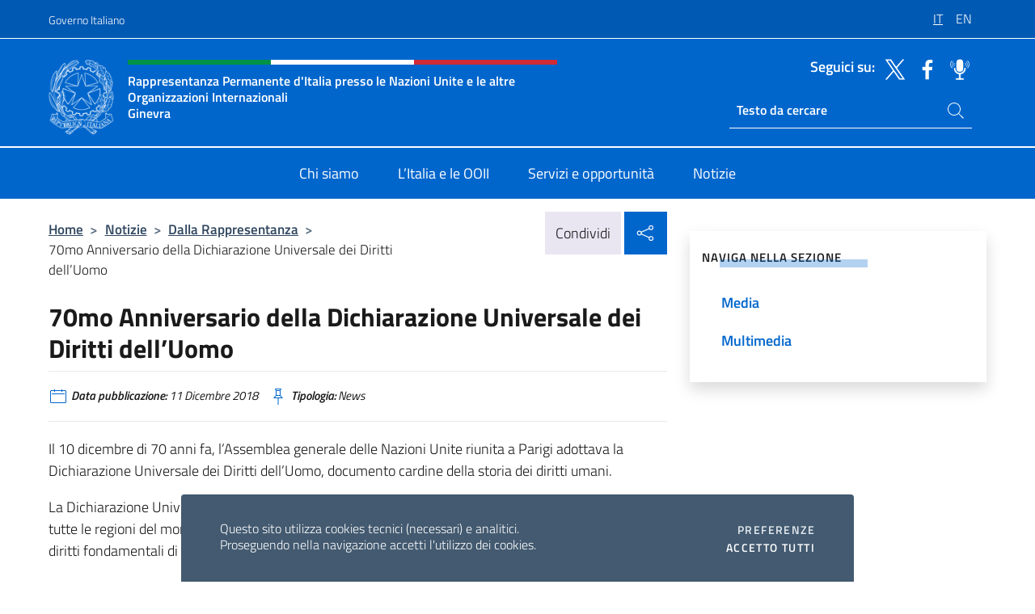

--- FILE ---
content_type: text/html; charset=UTF-8
request_url: https://italiarappginevra.esteri.it/it/news/dalla_rappresentanza/2018/12/70mo-anniversario-della-dichiarazione/
body_size: 12787
content:
<!DOCTYPE html>
<html lang="it-IT">
<head>
	<meta charset="UTF-8">
	<meta name="viewport" content="width=device-width, initial-scale=1, shrink-to-fit=no">
	<meta name="author" content="Ministero degli Affari Esteri e della Cooperazione Internazionale">
	<link rel="profile" href="https://gmpg.org/xfn/11">

	<title>70mo Anniversario della Dichiarazione Universale dei Diritti dell’Uomo &#8211; Rappresentanza Onu Ginevra</title>
<meta name='robots' content='max-image-preview:large' />
	<style>img:is([sizes="auto" i], [sizes^="auto," i]) { contain-intrinsic-size: 3000px 1500px }</style>
	<link rel="alternate" hreflang="it" href="https://italiarappginevra.esteri.it/it/news/dalla_rappresentanza/2018/12/70mo-anniversario-della-dichiarazione/" />
<link rel="alternate" hreflang="en" href="https://italiarappginevra.esteri.it/en/news/dalla_rappresentanza/2018/12/70mo-anniversario-della-dichiarazione-2/" />
<link rel="alternate" hreflang="x-default" href="https://italiarappginevra.esteri.it/it/news/dalla_rappresentanza/2018/12/70mo-anniversario-della-dichiarazione/" />
<link rel="alternate" type="application/rss+xml" title="Rappresentanza Onu Ginevra &raquo; Feed" href="https://italiarappginevra.esteri.it/it/feed/" />
<link rel="alternate" type="application/rss+xml" title="Rappresentanza Onu Ginevra &raquo; Feed dei commenti" href="https://italiarappginevra.esteri.it/it/comments/feed/" />
<link rel='stylesheet' id='iwy-search-autocomplete-css' href='https://italiarappginevra.esteri.it/wp-content/plugins/iwy-search-autocomplete/public/css/iwy-search-autocomplete-public.min.css?ver=1.0.0' media='all' />
<link rel='stylesheet' id='bootstrap-italia-css-css' href='https://italiarappginevra.esteri.it/wp-content/themes/sedi-tema/assets/css/bootstrap-italia.min.css?ver=2.5.0' media='all' />
<link rel='stylesheet' id='custom-style-css' href='https://italiarappginevra.esteri.it/wp-content/themes/sedi-tema/assets/css/custom.min.css?ver=2.5.0' media='all' />
<script id="wpml-cookie-js-extra">
var wpml_cookies = {"wp-wpml_current_language":{"value":"it","expires":1,"path":"\/"}};
var wpml_cookies = {"wp-wpml_current_language":{"value":"it","expires":1,"path":"\/"}};
</script>
<script defer src="https://italiarappginevra.esteri.it/wp-content/plugins/sitepress-multilingual-cms/res/js/cookies/language-cookie.js?ver=486900" id="wpml-cookie-js" defer data-wp-strategy="defer"></script>
<script defer src="https://italiarappginevra.esteri.it/wp-includes/js/jquery/jquery.min.js?ver=3.7.1" id="jquery-core-js"></script>
<link rel="https://api.w.org/" href="https://italiarappginevra.esteri.it/it/wp-json/" /><link rel="alternate" title="JSON" type="application/json" href="https://italiarappginevra.esteri.it/it/wp-json/wp/v2/posts/2389" /><link rel="EditURI" type="application/rsd+xml" title="RSD" href="https://italiarappginevra.esteri.it/xmlrpc.php?rsd" />

<link rel="canonical" href="https://italiarappginevra.esteri.it/it/news/dalla_rappresentanza/2018/12/70mo-anniversario-della-dichiarazione/" />
<link rel='shortlink' href='https://italiarappginevra.esteri.it/it/?p=2389' />
<link rel="alternate" title="oEmbed (JSON)" type="application/json+oembed" href="https://italiarappginevra.esteri.it/it/wp-json/oembed/1.0/embed?url=https%3A%2F%2Fitaliarappginevra.esteri.it%2Fit%2Fnews%2Fdalla_rappresentanza%2F2018%2F12%2F70mo-anniversario-della-dichiarazione%2F" />
<link rel="alternate" title="oEmbed (XML)" type="text/xml+oembed" href="https://italiarappginevra.esteri.it/it/wp-json/oembed/1.0/embed?url=https%3A%2F%2Fitaliarappginevra.esteri.it%2Fit%2Fnews%2Fdalla_rappresentanza%2F2018%2F12%2F70mo-anniversario-della-dichiarazione%2F&#038;format=xml" />
<meta name="generator" content="WPML ver:4.8.6 stt:1,27;" />
        <!-- Matomo -->
<script type="text/javascript">
  var _paq = window._paq = window._paq || [];
  /* tracker methods like "setCustomDimension" should be called before "trackPageView" */
  _paq.push(['trackPageView']);
  _paq.push(['enableLinkTracking']);
  (function() {
    var u="https://ingestion.webanalytics.italia.it/";
    _paq.push(['setTrackerUrl', u+'matomo.php']);
    _paq.push(['setSiteId', '40330']);
    var d=document, g=d.createElement('script'), s=d.getElementsByTagName('script')[0];
    g.type='text/javascript'; g.async=true; g.src=u+'matomo.js'; s.parentNode.insertBefore(g,s);
  })();
</script>
<!-- End Matomo Code -->

	<meta property="og:title" content="70mo Anniversario della Dichiarazione Universale dei Diritti dell’Uomo"><meta property="og:type" content="article"><meta property="og:url" content="https://italiarappginevra.esteri.it/it/news/dalla_rappresentanza/2018/12/70mo-anniversario-della-dichiarazione/"><meta property="og:image" content="https://italiarappginevra.esteri.it/wp-content/themes/sedi-tema/assets/img/img-default.jpg"><meta property="og:description" content="Il 10 dicembre di 70 anni fa, l’Assemblea generale delle Nazioni Unite riunita a Parigi adottava la Dichiarazione Universale dei Diritti dell’Uomo, documento cardine della storia dei diritti umani. La Dichiarazione Universale dei Diritti dell’Uomo fu redatta da rappresentanti di paesi provenienti da tutte le regioni del mondo e con i più diversi background culturali [&hellip;]"><link rel="icon" href="https://italiarappginevra.esteri.it/wp-content/uploads/2022/10/cropped-ministero_affari_esteri_logo.png" sizes="32x32" />
<link rel="icon" href="https://italiarappginevra.esteri.it/wp-content/uploads/2022/10/cropped-ministero_affari_esteri_logo.png" sizes="192x192" />
<link rel="apple-touch-icon" href="https://italiarappginevra.esteri.it/wp-content/uploads/2022/10/cropped-ministero_affari_esteri_logo.png" />
<meta name="msapplication-TileImage" content="https://italiarappginevra.esteri.it/wp-content/uploads/2022/10/cropped-ministero_affari_esteri_logo.png" />
</head>

<body class="wp-singular post-template-default single single-post postid-2389 single-format-standard wp-custom-logo wp-theme-sedi-tema">

 <!-- Cookiebar -->
 <div class="cookiebar">
    <p>Questo sito utilizza cookies tecnici (necessari) e analitici. <br>Proseguendo nella navigazione accetti l'utilizzo dei cookies.</p>
    <div class="cookiebar-buttons">
        <button id="pref-modal" class="cookiebar-btn" data-bs-toggle="modal" data-bs-target="#modalcookie">Preferenze<span class="visually-hidden"> cookies</span></button>
        <button data-bs-accept="cookiebar" class="cookiebar-btn cookiebar-confirm">Accetto tutti<span class="visually-hidden">  i cookies</span></button>
    </div>
</div>

<div id="page" class="site">
	<!-- Skiplinks -->
	<div class="skiplinks">
    	<a class="visually-hidden visually-hidden-focusable" href="#primary">Salta al contenuto</a>
  	</div>
	
	<!-- Header del sito -->
	<header id="masthead" class="site-header it-header-wrapper it-header-sticky" data-bs-toggle="sticky" data-bs-position-type="fixed" data-bs-sticky-class-name="is-sticky" data-bs-target="#header-nav-wrapper">

	    <!-- Top bar del sito -->
		<div class="it-header-slim-wrapper thead-dark">
          <div class="container">
            <div class="row">
              <div class="col-12">
                <div class="it-header-slim-wrapper-content ps-0">
                  <a class="d-lg-block navbar-brand" href="https://www.governo.it/">Governo Italiano</a>
                  <div class="it-header-slim-right-zone"> 
                        <div class="row">
                          <div class="col-12">
                            <div class="link-list-wrapper">
                              <ul id="top-menu" class="link-list lang-menu list-inline"><li id="menu-item-wpml-ls-16-it" class="menu-item wpml-ls-slot-16 wpml-ls-item wpml-ls-item-it wpml-ls-current-language wpml-ls-menu-item wpml-ls-first-item menu-item-type-wpml_ls_menu_item menu-item-object-wpml_ls_menu_item menu-item-wpml-ls-16-it"><a href="https://italiarappginevra.esteri.it/it/news/dalla_rappresentanza/2018/12/70mo-anniversario-della-dichiarazione/" role="menuitem"><span class="text-white"><span class="wpml-ls-display">IT</span></span></a></li>
<li id="menu-item-wpml-ls-16-en" class="menu-item wpml-ls-slot-16 wpml-ls-item wpml-ls-item-en wpml-ls-menu-item wpml-ls-last-item menu-item-type-wpml_ls_menu_item menu-item-object-wpml_ls_menu_item menu-item-wpml-ls-16-en"><a href="https://italiarappginevra.esteri.it/en/news/dalla_rappresentanza/2018/12/70mo-anniversario-della-dichiarazione-2/" title="Passa a EN" aria-label="Passa a EN" role="menuitem"><span class="text-white"><span class="wpml-ls-display">EN</span></span></a></li>
</ul>                              <!-- <ul class="link-list list-inline lang-menu">
                                <li class="list-inline-item">
                                  <a class="list-item text-white active" href="#"><span class="text-white">ITA</span></a>
                                </li>
                                <li class="list-inline-item">
                                  <a class="list-item text-white" href="#"><span class="text-white">ENG</span></a>
                                </li>
                                <li class="list-inline-item">
                                  <a class="list-item text-white" href="#"><span class="text-white">ARA</span></a>
                                </li>
                              </ul> -->
                            </div>
                          </div>
                        </div>        
                  </div>
                </div>
              </div>
            </div>
          </div>
        </div>
	
	<!-- Contenitore logo, cerca, social e menù -->
	<section class="it-nav-wrapper">
  <h2 class="visually-hidden">Intestazione sito, social e menù</h2>
		<div class="site-branding it-header-center-wrapper">
		
		<!-- Bandiera italiana o riga total white -->
		<div class="flag_container clearfix">
            <div class="white clearfix"></div>
            <div class="white clearfix"></div>
            <div class="white clearfix"></div>
        </div>

		<!-- Container elemnti -->
		<div class="container">
              <div class="row">
                <div class="col-12">
                  <div class="it-header-center-content-wrapper ps-0">
                    <div class="it-brand-wrapper">
					<a href="https://italiarappginevra.esteri.it/it/" rel="home">
              <picture>
                <source type="image/webp" srcset="https://italiarappginevra.esteri.it/wp-content/themes/sedi-tema/assets/img/logo-mae-2x.webp 2x, https://italiarappginevra.esteri.it/wp-content/themes/sedi-tema/assets/img/logo-mae.webp 1x">
                <source type="image/png" srcset="https://italiarappginevra.esteri.it/wp-content/themes/sedi-tema/assets/img/logo-mae.png">
                <img class="logo-img" width="82" height="94" src="https://italiarappginevra.esteri.it/wp-content/themes/sedi-tema/assets/img/logo-mae.png" alt="Logo Rappresentanza Onu Ginevra">
              </picture>
                <div class="it-brand-text ps-3 w-75">
                  <div class="flag_container clearfix logo-flag">
                    <div class="green clearfix"></div>
                    <div class="white clearfix"></div>
                    <div class="red clearfix"></div>
                  </div>
                                        <p class="no_toc title-site">Rappresentanza Permanente d'Italia presso le Nazioni Unite e le altre Organizzazioni Internazionali<br>Ginevra</p>
                                        <p class="site-description visually-hidden">Il sito ufficiale della Rappresentanza Onu Ginevra</p>
                                            </div>
                      </a>
                    </div>
                    <div class="it-right-zone flex-column header-right-column">
                                            <section class="it-socials d-none d-md-flex hidden-md">
                        <p class="h6 title-social">Seguici su:</p>
                        <ul>
                                                    <li>
                            <a aria-label="Vai al canale twitter" href="https://twitter.com/ItalyUN_Geneva" target="_blank" rel="noopener">
                            <img class="ico-head" src="https://italiarappginevra.esteri.it/wp-content/themes/sedi-tema/assets/img/social-header/twitter-ico.svg" alt="Vai al canale twitter"/></a>
                          </li>
                                                    <li>
                            <a aria-label="Vai al canale facebook" href="https://www.facebook.com/ItalyUNGeneva/" target="_blank" rel="noopener">
                            <img class="ico-head" src="https://italiarappginevra.esteri.it/wp-content/themes/sedi-tema/assets/img/social-header/facebook-ico.svg" alt="Vai al canale facebook"/></a>
                          </li>
                                                    <li>
                            <a aria-label="Vai al canale spreaker" href="https://www.spreaker.com/user/italymfa" target="_blank" rel="noopener">
                            <img class="ico-head" src="https://italiarappginevra.esteri.it/wp-content/themes/sedi-tema/assets/img/social-header/spreaker-ico.svg" alt="Vai al canale spreaker"/></a>
                          </li>
                                                  </ul>
                      </section>
                                            <section role="search" class="mt-auto it-search-wrapper">
		<h2 class="visually-hidden">Ricerca sito live</h2>
			<div class="form-group search-head" id="box-live-search">
				<label for="search-live" class="visually-hidden">Cerca nel sito</label>
				<input id="search-live" type="search" class="autocomplete text-white" placeholder="Testo da cercare" name="autocomplete">
				<span class="autocomplete-icon" aria-hidden="true">
					<svg class="icon icon-sm icon-white"><use xlink:href="https://italiarappginevra.esteri.it/wp-content/themes/sedi-tema/assets/svg/sprites.svg#it-search"></use></svg>
				</span>
				
				<ul class="autocomplete-search search-overlay" id="wrapper-lis-search">
				
					<li><a id="default-text" href="#">
						<span class="autocomplete-search-text">
							digita...</span>
						</a>
					</li>
					
				</ul>
			</div>        
			</section>                     
                    </div>
                  </div>
                </div>
              </div>
            </div>
		</div><!-- .site-branding -->
	
	<!-- Contenitore della navigazione -->
	<div id="header-nav-wrapper" class="it-header-navbar-wrapper">
		<div class="container">
			<div class="row">
				<div class="col-12">
					<nav id="site-navigation" class="main-navigation navbar navbar-expand-lg theme-dark-mobile">
					  <button class="custom-navbar-toggler" type="button" aria-controls="navbarNavQ" aria-expanded="false" aria-label="Mostra/Nascondi la navigazione" data-bs-toggle="navbarcollapsible" data-bs-target="#navbarNavQ">
                  <svg class="icon icon-light icon-sm"><use xlink:href="https://italiarappginevra.esteri.it/wp-content/themes/sedi-tema/assets/svg/sprites.svg#it-burger"></use></svg>
            </button>
						<div class="navbar-collapsable" id="navbarNavQ">
							<div class="overlay"></div>
							<div class="close-div bg-transparent">
								<button class="btn close-menu" type="button">
								<svg class="icon icon-lg icon-white">
                  <use xlink:href="https://italiarappginevra.esteri.it/wp-content/themes/sedi-tema/assets/svg/sprites.svg#it-close"></use>
                </svg>
								<span class="visually-hidden">Chiudi</span>
								</button>
							</div>
							<div class="menu-wrapper">
								<div class="logo-menu-mobile border-bottom p-4">
                  <div class="col-sm-8 pb-2">   
                  <span class="text-white h4">Menu</span>
                          </div>
								</div>
								<ul id="primary-menu" class="navbar-nav mx-auto"><li id="nav-menu-item-23" class="nav-item dropdown megamenu  menu-item-even menu-item-depth-0 menu-item menu-item-type-post_type menu-item-object-page"><a href="https://italiarappginevra.esteri.it/it/chi-siamo/" class="nav-link main-menu-link list-item"><span>Chi siamo</span></a><li id="nav-menu-item-21" class="nav-item dropdown megamenu  menu-item-even menu-item-depth-0 menu-item menu-item-type-post_type menu-item-object-page"><a href="https://italiarappginevra.esteri.it/it/litalia-e-ooii/" class="nav-link main-menu-link list-item"><span>L’Italia e le OOII</span></a><li id="nav-menu-item-22" class="nav-item dropdown megamenu  menu-item-even menu-item-depth-0 menu-item menu-item-type-post_type menu-item-object-page"><a href="https://italiarappginevra.esteri.it/it/servizi-e-opportunita/" class="nav-link main-menu-link list-item"><span>Servizi e opportunità</span></a><li id="nav-menu-item-20" class="nav-item dropdown megamenu  menu-item-even menu-item-depth-0 menu-item menu-item-type-post_type menu-item-object-page"><a href="https://italiarappginevra.esteri.it/it/news/" class="nav-link main-menu-link list-item"><span>Notizie</span></a></ul>                  <!-- Form ricerca mobile -->
								<div class="form-group mobile-search mt-2 p-2">
									<form role="search" method="get" action="https://italiarappginevra.esteri.it/it/">
										<input id="ricerca-mobile" name="s" type="search" placeholder="Cerca nel sito">
											
											<button type="submit" class="autocomplete-icon icon-search-submit-mobile" aria-hidden="true">
												<svg class="icon icon-sm icon-primary"><use xlink:href="https://italiarappginevra.esteri.it/wp-content/themes/sedi-tema/assets/svg/sprites.svg#it-search"></use></svg>
                        <span class="d-none">Cerca nel sito</span>
											</button>
										<label for="ricerca-mobile" class="visually-hidden">Cerca nel sito</label>
									</form>
								</div>
							</div><!-- .menu-wrapper -->
						</div><!-- .navbar-collapsable -->
					</nav><!-- #site-navigation -->
				</div>
			</div>
		</div>
	</div><!-- .it-header-navbar-wrapper -->
 </section>
</header><!-- #masthead -->
	<main id="primary" class="site-main container mt-3">
			<div class="row">
				<div class="col-lg-8">
					<!-- Breadcrumbs e social sharing -->
					<div class="row">
						<div class="col-lg-8">
							<nav class="breadcrumb-container" aria-label="breadcrumb"><ol class="breadcrumb"><li class="breadcrumb-item"><a href="https://italiarappginevra.esteri.it/it/">Home</a><span class="separator">&gt;</span></li><li class="breadcrumb-item"><li class="breadcrumb-item">
                                <a href="https://italiarappginevra.esteri.it/it/news/">Notizie</a></li><li class="breadcrumb-item"><span class="separator">&gt;</span></li><li class="breadcrumb-item">
                                <a href="https://italiarappginevra.esteri.it/it/news/dalla_rappresentanza/">Dalla Rappresentanza</a></li><li class="breadcrumb-item"><span class="separator">&gt;</span></li><li class="breadcrumb-item active" aria-current="page">70mo Anniversario della Dichiarazione Universale dei Diritti dell’Uomo</li></ol></nav>						</div>
						<div class="col-lg-4">
							
    <!-- Share button -->
    <div class="share_buttons reveal-content clearfix">
        <div class="share_buttons_container float-start clearfix pe-2">
            <a href="https://www.facebook.com/sharer/sharer.php?u=https://italiarappginevra.esteri.it/it/70mo-anniversario-della-dichiarazione/" title="Condividi su Facebook">
                <svg class="icon icon-lg icon-padded bg-primary icon-white">
                    <use xlink:href="https://italiarappginevra.esteri.it/wp-content/themes/sedi-tema/assets/svg/sprites.svg#it-facebook"></use>
                </svg>
                <span class="visually-hidden">Condividi su Facebook</span>
            </a>
            <a href="https://twitter.com/intent/tweet?url=https://italiarappginevra.esteri.it/it/70mo-anniversario-della-dichiarazione/" title="Condividi su Twitter">
                <svg class="icon icon-lg icon-padded bg-primary icon-white">
                    <use xlink:href="https://italiarappginevra.esteri.it/wp-content/themes/sedi-tema/assets/svg/sprites.svg#it-twitter"></use>
                </svg>
                <span class="visually-hidden">Condividi su Twitter</span>
            </a>
            <a href="https://api.whatsapp.com/send?text=https://italiarappginevra.esteri.it/it/70mo-anniversario-della-dichiarazione/" data-action="share/whatsapp/share" title="Condividi su Whatsapp">
                <svg class="icon icon-lg icon-padded bg-primary icon-white">
                    <use xlink:href="https://italiarappginevra.esteri.it/wp-content/themes/sedi-tema/assets/svg/sprites.svg#it-whatsapp"></use>
                </svg>
                <span class="visually-hidden">Condividi su Whatsapp</span>
            </a>
        </div>
        <!-- /share_buttons_container -->
        <span class="bg-light share-span">Condividi</span>
            <a href="#" onclick="return false" title="Condividi sui Social Network" class="share_buttons_trigger reveal-trigger">
                <svg class="icon icon-lg icon-padded bg-primary icon-white align-middle">
                  <use xlink:href="https://italiarappginevra.esteri.it/wp-content/themes/sedi-tema/assets/svg/sprites.svg#it-share"></use>
                </svg>
                <span class="visually-hidden">Condividi sui Social Network</span>
            </a>
    </div>						</div>
					</div>
		
<article id="post-2389" class="post-2389 post type-post status-publish format-standard hentry">
	
	<header class="entry-header">
		<h1 class="entry-title h3">70mo Anniversario della Dichiarazione Universale dei Diritti dell’Uomo</h1>	</header><!-- .entry-header -->

	
		<div class="entry-meta">
					<ul class="list-inline">
        	<li class="list-inline-item">
				<svg class="icon icon-primary icon-sm">
					<use xlink:href="https://italiarappginevra.esteri.it/wp-content/themes/sedi-tema/assets/svg/sprites.svg#it-calendar"></use>
				</svg>
				<small>
					<b> Data pubblicazione:</b> 11 Dicembre 2018				</small>
				</li>
            <li class="list-inline-item">
				<svg class="icon icon-primary icon-sm">
					<use xlink:href="https://italiarappginevra.esteri.it/wp-content/themes/sedi-tema/assets/svg/sprites.svg#it-pin"></use>
				</svg>
				<small>
					<b>Tipologia:</b> News				</small>
			</li>
		</ul>
				</div><!-- .entry-meta -->

	<div class="entry-content">
		<p>Il 10 dicembre di 70 anni fa, l’Assemblea generale delle Nazioni Unite riunita a Parigi adottava la Dichiarazione Universale dei Diritti dell’Uomo, documento cardine della storia dei diritti umani.</p>
<p>La Dichiarazione Universale dei Diritti dell’Uomo fu redatta da rappresentanti di paesi provenienti da tutte le regioni del mondo e con i più diversi background culturali e giuridici che scelsero di indicare i diritti fondamentali di ogni essere umano al fine della loro protezione universale.</p>
<p>Consulta qui la <a href="https://www.ohchr.org/EN/UDHR/Documents/UDHR_Translations/itn.pdf">Dichiarazione Universale dei Diritti dell’Uomo</a>.</p>
<p> </p>
<p> </p>
	</div><!-- .entry-content -->

	<footer class="entry-footer">
			</footer><!-- .entry-footer -->
</article><!-- #post-2389 -->
			</div><!-- .col-lg-8 -->
			
<aside id="secondary" class="widget-area col-lg-4 ps-3 d-none d-lg-block d-xl-block affix-parent">
	<div class="sidebar-wrapper affix-top side-affix">
		<section id="iwy_widget_walker-2" class="widget widget_iwy_widget_walker">    <h4 class="h4 widget-title no-toc">Naviga nella sezione</h4>        <div class="sidebar-linklist-wrapper side-scrool">
            <div class="link-list-wrapper">
              <ul class="link-list">
                                    <li data-order="0">
                      <a href="https://italiarappginevra.esteri.it/it/news/media/" class="list-item large medium right-icon " title="Media"><span>Media </span>
                                                </a>
                                            </li>   
                                    <li data-order="0">
                      <a href="https://italiarappginevra.esteri.it/it/news/multimedia/" class="list-item large medium right-icon " title="Multimedia"><span>Multimedia </span>
                                                </a>
                                            </li>   
                              </ul>
            </div>
        </div>
        </section>	</div>
</aside><!-- #secondary -->
		   </div><!-- .row -->
	</main><!-- #main -->

<!-- Sezione correlati -->
<section class="container-fluid c-line neutral-2-bg-a1 pb-4 pt-4">
    <div class="container">
      	<div class="row">
        	<div class="col-12">
          	<!-- Carousel gallery -->
          	<div class="it-carousel-wrapper it-carousel-landscape-abstract-three-cols splide" data-bs-carousel-splide>
			  <div class="it-header-block-title">
			  	<h3 class="no_toc fw-normal">Ti potrebbe interessare anche..</h3>
			  </div><!-- /.it-header-block-title -->
			  <div class="splide__track">
				<ul class="splide__list">
											<li class="splide__slide">
							<article class="it-single-slide-wrapper">
								<!--start card-->
								<div class="card-wrapper card-space">
									<div class="card card-big no-after">
										<div class="img-responsive-wrapper">
											<div class="img-responsive">
												<figure class="img-wrapper">
																										<img class="img-fluid" width="640" height="427" src="https://italiarappginevra.esteri.it/wp-content/uploads/2025/12/95552.jpg" srcset="https://italiarappginevra.esteri.it/wp-content/uploads/2025/12/95552.jpg 750w, https://italiarappginevra.esteri.it/wp-content/uploads/2025/12/95552-300x200.jpg 300w" sizes="(max-width: 750px) 100vw, 750px" alt="" title="95552">
												  
												</figure>
											</div>
										</div>
										<div class="card-body px-3 px-md-4">
											<h5 class="card-title correlato"><a class="text-decoration-none text-body" href="https://italiarappginevra.esteri.it/it/news/dalla_rappresentanza/2025/12/intervento-del-presidente-della-repubblica-sergio-mattarella-in-occasione-della-xviii-conferenza-delle-ambasciatrici-e-degli-ambasciatori-ditalia/" title="Vai a Intervento del Presidente della Repubblica, Sergio Mattarella, in occasione della XVIII Conferenza delle Ambasciatrici e degli Ambasciatori d’Italia">Intervento del Presidente della Repubblica, Sergio Mattarella, in occasione della XVIII Conferenza delle Ambasciatrici e degli Ambasciatori d’Italia</a></h5>
											<p class="card-text">Roma, 15/12/2025 &nbsp; Signor Vice Presidente del Consiglio, Signor Vice Presidente della Camera, Signori Ministri,...</p>
											<footer class="it-card-footer">
												<a href="https://italiarappginevra.esteri.it/it/news/dalla_rappresentanza/2025/12/intervento-del-presidente-della-repubblica-sergio-mattarella-in-occasione-della-xviii-conferenza-delle-ambasciatrici-e-degli-ambasciatori-ditalia/" title="Vai all'articolo Intervento del Presidente della Repubblica, Sergio Mattarella, in occasione della XVIII Conferenza delle Ambasciatrici e degli Ambasciatori d’Italia" class="btn btn-outline-primary btn-sm">Leggi<span class="visually-hidden">Intervento del Presidente della Repubblica, Sergio Mattarella, in occasione della XVIII Conferenza delle Ambasciatrici e degli Ambasciatori d’Italia</span></a>
											</footer>
										</div><!-- ./card-body -->
									</div><!-- ./card -->
								</div><!--end card-->
							</article><!--.it-single-slide-wrapper-->
						</li>
											<li class="splide__slide">
							<article class="it-single-slide-wrapper">
								<!--start card-->
								<div class="card-wrapper card-space">
									<div class="card card-big no-after">
										<div class="img-responsive-wrapper">
											<div class="img-responsive">
												<figure class="img-wrapper">
																										<img class="img-fluid" width="640" height="383" src="https://italiarappginevra.esteri.it/wp-content/uploads/2025/12/locandina2-768x459.jpg" srcset="https://italiarappginevra.esteri.it/wp-content/uploads/2025/12/locandina2.jpg 1418w, https://italiarappginevra.esteri.it/wp-content/uploads/2025/12/locandina2-300x179.jpg 300w, https://italiarappginevra.esteri.it/wp-content/uploads/2025/12/locandina2-1024x612.jpg 1024w, https://italiarappginevra.esteri.it/wp-content/uploads/2025/12/locandina2-768x459.jpg 768w" sizes="(max-width: 1418px) 100vw, 1418px" alt="" title="locandina2">
												  
												</figure>
											</div>
										</div>
										<div class="card-body px-3 px-md-4">
											<h5 class="card-title correlato"><a class="text-decoration-none text-body" href="https://italiarappginevra.esteri.it/it/news/dalla_rappresentanza/2025/12/concerto-from-morricone-to-bacalov-the-music-and-screen-of-southern-italian-cinema-palais-des-nations-5-febbraio-2026/" title="Vai a Concerto “From Morricone to Bacalov: the Music and Screen of Southern Italian Cinema&quot; - Palais des Nations, 5 febbraio 2026">Concerto “From Morricone to Bacalov: the Music and Screen of Southern Italian Cinema&quot; - Palais des Nations, 5 febbraio 2026</a></h5>
											<p class="card-text">In connessione con l&#039;avvio del mandato dell’Italia al Consiglio Diritti Umani delle Nazioni Unite per...</p>
											<footer class="it-card-footer">
												<a href="https://italiarappginevra.esteri.it/it/news/dalla_rappresentanza/2025/12/concerto-from-morricone-to-bacalov-the-music-and-screen-of-southern-italian-cinema-palais-des-nations-5-febbraio-2026/" title="Vai all'articolo Concerto “From Morricone to Bacalov: the Music and Screen of Southern Italian Cinema&quot; - Palais des Nations, 5 febbraio 2026" class="btn btn-outline-primary btn-sm">Leggi<span class="visually-hidden">Concerto “From Morricone to Bacalov: the Music and Screen of Southern Italian Cinema&quot; - Palais des Nations, 5 febbraio 2026</span></a>
											</footer>
										</div><!-- ./card-body -->
									</div><!-- ./card -->
								</div><!--end card-->
							</article><!--.it-single-slide-wrapper-->
						</li>
											<li class="splide__slide">
							<article class="it-single-slide-wrapper">
								<!--start card-->
								<div class="card-wrapper card-space">
									<div class="card card-big no-after">
										<div class="img-responsive-wrapper">
											<div class="img-responsive">
												<figure class="img-wrapper">
																										<img class="img-fluid" width="640" height="427" src="https://italiarappginevra.esteri.it/wp-content/uploads/2025/12/70anni.jpg" srcset="https://italiarappginevra.esteri.it/wp-content/uploads/2025/12/70anni.jpg 750w, https://italiarappginevra.esteri.it/wp-content/uploads/2025/12/70anni-300x200.jpg 300w" sizes="(max-width: 750px) 100vw, 750px" alt="" title="70anni">
												  
												</figure>
											</div>
										</div>
										<div class="card-body px-3 px-md-4">
											<h5 class="card-title correlato"><a class="text-decoration-none text-body" href="https://italiarappginevra.esteri.it/it/news/dalla_rappresentanza/2025/12/70-anniversario-delladesione-dellitalia-alle-nazioni-unite-dichiarazione-del-presidente-della-repubblica-sergio-mattarella/" title="Vai a 70° anniversario dell&#039;adesione dell&#039;Italia alle Nazioni Unite, dichiarazione del Presidente della Repubblica, Sergio Mattarella">70° anniversario dell&#039;adesione dell&#039;Italia alle Nazioni Unite, dichiarazione del Presidente della Repubblica, Sergio Mattarella</a></h5>
											<p class="card-text">Il Presidente della Repubblica, Sergio Mattarella, ha rilasciato la seguente dichiarazione: «Settanta anni fa, il...</p>
											<footer class="it-card-footer">
												<a href="https://italiarappginevra.esteri.it/it/news/dalla_rappresentanza/2025/12/70-anniversario-delladesione-dellitalia-alle-nazioni-unite-dichiarazione-del-presidente-della-repubblica-sergio-mattarella/" title="Vai all'articolo 70° anniversario dell&#039;adesione dell&#039;Italia alle Nazioni Unite, dichiarazione del Presidente della Repubblica, Sergio Mattarella" class="btn btn-outline-primary btn-sm">Leggi<span class="visually-hidden">70° anniversario dell&#039;adesione dell&#039;Italia alle Nazioni Unite, dichiarazione del Presidente della Repubblica, Sergio Mattarella</span></a>
											</footer>
										</div><!-- ./card-body -->
									</div><!-- ./card -->
								</div><!--end card-->
							</article><!--.it-single-slide-wrapper-->
						</li>
											<li class="splide__slide">
							<article class="it-single-slide-wrapper">
								<!--start card-->
								<div class="card-wrapper card-space">
									<div class="card card-big no-after">
										<div class="img-responsive-wrapper">
											<div class="img-responsive">
												<figure class="img-wrapper">
																										<img class="img-fluid" width="640" height="430" src="https://italiarappginevra.esteri.it/wp-content/uploads/2025/12/auguri.jpg" srcset="https://italiarappginevra.esteri.it/wp-content/uploads/2025/12/auguri.jpg 744w, https://italiarappginevra.esteri.it/wp-content/uploads/2025/12/auguri-300x202.jpg 300w" sizes="(max-width: 744px) 100vw, 744px" alt="" title="auguri">
												  
												</figure>
											</div>
										</div>
										<div class="card-body px-3 px-md-4">
											<h5 class="card-title correlato"><a class="text-decoration-none text-body" href="https://italiarappginevra.esteri.it/it/news/dalla_rappresentanza/2025/12/intervento-del-presidente-della-repubblica-sergio-mattarella-in-occasione-della-cerimonia-per-lo-scambio-di-auguri-di-fine-anno-con-il-corpo-diplomatico/" title="Vai a Intervento del Presidente della Repubblica, Sergio Mattarella, in occasione della cerimonia per lo scambio di auguri di fine anno con il Corpo Diplomatico">Intervento del Presidente della Repubblica, Sergio Mattarella, in occasione della cerimonia per lo scambio di auguri di fine anno con il Corpo Diplomatico</a></h5>
											<p class="card-text">Palazzo del Quirinale, 12/12/2025  Eccellentissimo Decano, Signore e Signori Ambasciatori, rivolgo un saluto al Vice...</p>
											<footer class="it-card-footer">
												<a href="https://italiarappginevra.esteri.it/it/news/dalla_rappresentanza/2025/12/intervento-del-presidente-della-repubblica-sergio-mattarella-in-occasione-della-cerimonia-per-lo-scambio-di-auguri-di-fine-anno-con-il-corpo-diplomatico/" title="Vai all'articolo Intervento del Presidente della Repubblica, Sergio Mattarella, in occasione della cerimonia per lo scambio di auguri di fine anno con il Corpo Diplomatico" class="btn btn-outline-primary btn-sm">Leggi<span class="visually-hidden">Intervento del Presidente della Repubblica, Sergio Mattarella, in occasione della cerimonia per lo scambio di auguri di fine anno con il Corpo Diplomatico</span></a>
											</footer>
										</div><!-- ./card-body -->
									</div><!-- ./card -->
								</div><!--end card-->
							</article><!--.it-single-slide-wrapper-->
						</li>
											<li class="splide__slide">
							<article class="it-single-slide-wrapper">
								<!--start card-->
								<div class="card-wrapper card-space">
									<div class="card card-big no-after">
										<div class="img-responsive-wrapper">
											<div class="img-responsive">
												<figure class="img-wrapper">
																										<picture>
														<source type="image/webp" srcset="https://italiarappginevra.esteri.it/wp-content/themes/sedi-tema/assets/img/img-default.webp">
														<source type="image/jpg" srcset="https://italiarappginevra.esteri.it/wp-content/themes/sedi-tema/assets/img/img-default.jpg">
														<img class="img-fluid" width="416" height="234" src="https://italiarappginevra.esteri.it/wp-content/themes/sedi-tema/assets/img/img-default.jpg" alt="Dichiarazione del Presidente Mattarella in occasione della Giornata mondiale dei Diritti Umani" title="Dichiarazione del Presidente Mattarella in occasione della Giornata mondiale dei Diritti Umani">
													</picture>
												  
												</figure>
											</div>
										</div>
										<div class="card-body px-3 px-md-4">
											<h5 class="card-title correlato"><a class="text-decoration-none text-body" href="https://italiarappginevra.esteri.it/it/news/dalla_rappresentanza/2025/12/dichiarazione-del-presidente-mattarella-in-occasione-della-giornata-mondiale-dei-diritti-umani/" title="Vai a Dichiarazione del Presidente Mattarella in occasione della Giornata mondiale dei Diritti Umani">Dichiarazione del Presidente Mattarella in occasione della Giornata mondiale dei Diritti Umani</a></h5>
											<p class="card-text">Il Presidente della Repubblica, Sergio Mattarella, in occasione della Giornata Mondiale dei Diritti Umani, ha...</p>
											<footer class="it-card-footer">
												<a href="https://italiarappginevra.esteri.it/it/news/dalla_rappresentanza/2025/12/dichiarazione-del-presidente-mattarella-in-occasione-della-giornata-mondiale-dei-diritti-umani/" title="Vai all'articolo Dichiarazione del Presidente Mattarella in occasione della Giornata mondiale dei Diritti Umani" class="btn btn-outline-primary btn-sm">Leggi<span class="visually-hidden">Dichiarazione del Presidente Mattarella in occasione della Giornata mondiale dei Diritti Umani</span></a>
											</footer>
										</div><!-- ./card-body -->
									</div><!-- ./card -->
								</div><!--end card-->
							</article><!--.it-single-slide-wrapper-->
						</li>
											<li class="splide__slide">
							<article class="it-single-slide-wrapper">
								<!--start card-->
								<div class="card-wrapper card-space">
									<div class="card card-big no-after">
										<div class="img-responsive-wrapper">
											<div class="img-responsive">
												<figure class="img-wrapper">
																										<img class="img-fluid" width="640" height="430" src="https://italiarappginevra.esteri.it/wp-content/uploads/2025/12/95445-1.jpg" srcset="https://italiarappginevra.esteri.it/wp-content/uploads/2025/12/95445-1.jpg 744w, https://italiarappginevra.esteri.it/wp-content/uploads/2025/12/95445-1-300x202.jpg 300w" sizes="(max-width: 744px) 100vw, 744px" alt="" title="95445">
												  
												</figure>
											</div>
										</div>
										<div class="card-body px-3 px-md-4">
											<h5 class="card-title correlato"><a class="text-decoration-none text-body" href="https://italiarappginevra.esteri.it/it/news/dalla_rappresentanza/2025/12/intervento-del-presidente-della-repubblica-sergio-mattarella-alla-cerimonia-di-inaugurazione-del-viaggio-della-fiamma-olimpica-in-occasione-dei-giochi-olimpici-invernali-milano-cortina-2026/" title="Vai a Intervento del Presidente della Repubblica Sergio Mattarella alla Cerimonia di inaugurazione del viaggio della Fiamma olimpica in occasione dei Giochi Olimpici invernali Milano-Cortina 2026">Intervento del Presidente della Repubblica Sergio Mattarella alla Cerimonia di inaugurazione del viaggio della Fiamma olimpica in occasione dei Giochi Olimpici invernali Milano-Cortina 2026</a></h5>
											<p class="card-text">Piazza del Quirinale, 05/12/2025    &nbsp; Signora Presidente del Comitato olimpico internazionale, insieme ai Presidenti...</p>
											<footer class="it-card-footer">
												<a href="https://italiarappginevra.esteri.it/it/news/dalla_rappresentanza/2025/12/intervento-del-presidente-della-repubblica-sergio-mattarella-alla-cerimonia-di-inaugurazione-del-viaggio-della-fiamma-olimpica-in-occasione-dei-giochi-olimpici-invernali-milano-cortina-2026/" title="Vai all'articolo Intervento del Presidente della Repubblica Sergio Mattarella alla Cerimonia di inaugurazione del viaggio della Fiamma olimpica in occasione dei Giochi Olimpici invernali Milano-Cortina 2026" class="btn btn-outline-primary btn-sm">Leggi<span class="visually-hidden">Intervento del Presidente della Repubblica Sergio Mattarella alla Cerimonia di inaugurazione del viaggio della Fiamma olimpica in occasione dei Giochi Olimpici invernali Milano-Cortina 2026</span></a>
											</footer>
										</div><!-- ./card-body -->
									</div><!-- ./card -->
								</div><!--end card-->
							</article><!--.it-single-slide-wrapper-->
						</li>
											<li class="splide__slide">
							<article class="it-single-slide-wrapper">
								<!--start card-->
								<div class="card-wrapper card-space">
									<div class="card card-big no-after">
										<div class="img-responsive-wrapper">
											<div class="img-responsive">
												<figure class="img-wrapper">
																										<img class="img-fluid" width="640" height="946" src="https://italiarappginevra.esteri.it/wp-content/uploads/2025/12/foto-768x1135.jpg" srcset="https://italiarappginevra.esteri.it/wp-content/uploads/2025/12/foto-scaled.jpg 1733w, https://italiarappginevra.esteri.it/wp-content/uploads/2025/12/foto-203x300.jpg 203w, https://italiarappginevra.esteri.it/wp-content/uploads/2025/12/foto-693x1024.jpg 693w, https://italiarappginevra.esteri.it/wp-content/uploads/2025/12/foto-768x1135.jpg 768w" sizes="(max-width: 1733px) 100vw, 1733px" alt="" title="foto">
												  
												</figure>
											</div>
										</div>
										<div class="card-body px-3 px-md-4">
											<h5 class="card-title correlato"><a class="text-decoration-none text-body" href="https://italiarappginevra.esteri.it/it/news/dalla_rappresentanza/2025/12/disabilita-e-riduzione-del-rischio-di-disastri-litalia-ospita-a-ginevra-una-discussione-ad-alto-livello-con-undrr/" title="Vai a Disabilità e riduzione del rischio di disastri: l’Italia ospita a Ginevra una discussione ad alto livello con UNDRR">Disabilità e riduzione del rischio di disastri: l’Italia ospita a Ginevra una discussione ad alto livello con UNDRR</a></h5>
											<p class="card-text">La Rappresentanza Permanente d’Italia presso le Nazioni Unite a Ginevra ha ospitato oggi un incontro...</p>
											<footer class="it-card-footer">
												<a href="https://italiarappginevra.esteri.it/it/news/dalla_rappresentanza/2025/12/disabilita-e-riduzione-del-rischio-di-disastri-litalia-ospita-a-ginevra-una-discussione-ad-alto-livello-con-undrr/" title="Vai all'articolo Disabilità e riduzione del rischio di disastri: l’Italia ospita a Ginevra una discussione ad alto livello con UNDRR" class="btn btn-outline-primary btn-sm">Leggi<span class="visually-hidden">Disabilità e riduzione del rischio di disastri: l’Italia ospita a Ginevra una discussione ad alto livello con UNDRR</span></a>
											</footer>
										</div><!-- ./card-body -->
									</div><!-- ./card -->
								</div><!--end card-->
							</article><!--.it-single-slide-wrapper-->
						</li>
											<li class="splide__slide">
							<article class="it-single-slide-wrapper">
								<!--start card-->
								<div class="card-wrapper card-space">
									<div class="card card-big no-after">
										<div class="img-responsive-wrapper">
											<div class="img-responsive">
												<figure class="img-wrapper">
																										<img class="img-fluid" width="640" height="257" src="https://italiarappginevra.esteri.it/wp-content/uploads/2025/12/grassi-4-768x308.jpg" srcset="https://italiarappginevra.esteri.it/wp-content/uploads/2025/12/grassi-4.jpg 1600w, https://italiarappginevra.esteri.it/wp-content/uploads/2025/12/grassi-4-300x120.jpg 300w, https://italiarappginevra.esteri.it/wp-content/uploads/2025/12/grassi-4-1024x410.jpg 1024w, https://italiarappginevra.esteri.it/wp-content/uploads/2025/12/grassi-4-768x308.jpg 768w" sizes="(max-width: 1600px) 100vw, 1600px" alt="" title="grassi 4">
												  
												</figure>
											</div>
										</div>
										<div class="card-body px-3 px-md-4">
											<h5 class="card-title correlato"><a class="text-decoration-none text-body" href="https://italiarappginevra.esteri.it/it/news/dalla_rappresentanza/2025/12/ginevra-due-giornate-dedicate-a-spiritualita-di-michelangelo-pistoletto-e-antonio-spadaro/" title="Vai a Ginevra: due giornate dedicate a “Spiritualità” di Michelangelo Pistoletto e Antonio Spadaro">Ginevra: due giornate dedicate a “Spiritualità” di Michelangelo Pistoletto e Antonio Spadaro</a></h5>
											<p class="card-text">Il 2 e 3 dicembre 2025, la Rappresentanza Permanente d’Italia presso le Organizzazioni Internazionali a...</p>
											<footer class="it-card-footer">
												<a href="https://italiarappginevra.esteri.it/it/news/dalla_rappresentanza/2025/12/ginevra-due-giornate-dedicate-a-spiritualita-di-michelangelo-pistoletto-e-antonio-spadaro/" title="Vai all'articolo Ginevra: due giornate dedicate a “Spiritualità” di Michelangelo Pistoletto e Antonio Spadaro" class="btn btn-outline-primary btn-sm">Leggi<span class="visually-hidden">Ginevra: due giornate dedicate a “Spiritualità” di Michelangelo Pistoletto e Antonio Spadaro</span></a>
											</footer>
										</div><!-- ./card-body -->
									</div><!-- ./card -->
								</div><!--end card-->
							</article><!--.it-single-slide-wrapper-->
						</li>
											<li class="splide__slide">
							<article class="it-single-slide-wrapper">
								<!--start card-->
								<div class="card-wrapper card-space">
									<div class="card card-big no-after">
										<div class="img-responsive-wrapper">
											<div class="img-responsive">
												<figure class="img-wrapper">
																										<img class="img-fluid" width="640" height="360" src="https://italiarappginevra.esteri.it/wp-content/uploads/2025/12/WhatsApp-Image-2025-12-02-at-15.49.12-768x432.jpeg" srcset="https://italiarappginevra.esteri.it/wp-content/uploads/2025/12/WhatsApp-Image-2025-12-02-at-15.49.12.jpeg 1920w, https://italiarappginevra.esteri.it/wp-content/uploads/2025/12/WhatsApp-Image-2025-12-02-at-15.49.12-300x169.jpeg 300w, https://italiarappginevra.esteri.it/wp-content/uploads/2025/12/WhatsApp-Image-2025-12-02-at-15.49.12-1024x576.jpeg 1024w, https://italiarappginevra.esteri.it/wp-content/uploads/2025/12/WhatsApp-Image-2025-12-02-at-15.49.12-768x432.jpeg 768w" sizes="(max-width: 1920px) 100vw, 1920px" alt="" title="WhatsApp Image 2025-12-02 at 15.49.12">
												  
												</figure>
											</div>
										</div>
										<div class="card-body px-3 px-md-4">
											<h5 class="card-title correlato"><a class="text-decoration-none text-body" href="https://italiarappginevra.esteri.it/it/news/dalla_rappresentanza/2025/12/diritti-umani-litalia-presenta-a-ginevra-il-group-of-friends-per-i-diritti-culturali-delle-persone-con-disabilita/" title="Vai a Diritti Umani. L’Italia presenta a Ginevra il Group of Friends per i diritti culturali delle persone con disabilità">Diritti Umani. L’Italia presenta a Ginevra il Group of Friends per i diritti culturali delle persone con disabilità</a></h5>
											<p class="card-text">A conferma del suo istituzionale impegno per la promozione dei diritti umani e in vista...</p>
											<footer class="it-card-footer">
												<a href="https://italiarappginevra.esteri.it/it/news/dalla_rappresentanza/2025/12/diritti-umani-litalia-presenta-a-ginevra-il-group-of-friends-per-i-diritti-culturali-delle-persone-con-disabilita/" title="Vai all'articolo Diritti Umani. L’Italia presenta a Ginevra il Group of Friends per i diritti culturali delle persone con disabilità" class="btn btn-outline-primary btn-sm">Leggi<span class="visually-hidden">Diritti Umani. L’Italia presenta a Ginevra il Group of Friends per i diritti culturali delle persone con disabilità</span></a>
											</footer>
										</div><!-- ./card-body -->
									</div><!-- ./card -->
								</div><!--end card-->
							</article><!--.it-single-slide-wrapper-->
						</li>
										</ul><!-- /.splide__list-->
		  	  </div><!-- /.splide__track-->
			</div><!-- /.it-carousel-wrapper -->
		</div><!-- .col-12-->
	 </div><!-- .row -->
	</div><!-- .container-->
</section>

		<!-- Bottom share nav -->
	<nav class="bottom-nav social-share">
      <ul>
        <li>
          <a href="https://www.facebook.com/sharer/sharer.php?u=https://italiarappginevra.esteri.it/it/70mo-anniversario-della-dichiarazione/" title="Condividi su Facebook">
            <svg class="icon icon-primary"><use xlink:href="https://italiarappginevra.esteri.it/wp-content/themes/sedi-tema/assets/svg/sprites.svg#it-facebook"></use></svg>
            <span class="bottom-nav-label text-primary">Facebook</span>
          </a>
        </li>
        <li>
          <a href="https://twitter.com/intent/tweet?url=https://italiarappginevra.esteri.it/it/70mo-anniversario-della-dichiarazione/" title="Condividi su Twitter">
            <svg class="icon icon-primary"><use xlink:href="https://italiarappginevra.esteri.it/wp-content/themes/sedi-tema/assets/svg/sprites.svg#it-twitter"></use></svg>
            <span class="bottom-nav-label text-primary">Twitter</span>
          </a>
        </li>
        <li>
          <a href="https://api.whatsapp.com/send?text=https://italiarappginevra.esteri.it/it/70mo-anniversario-della-dichiarazione/" title="Condividi su Whatsapp">
            <svg class="icon icon-primary"><use xlink:href="https://italiarappginevra.esteri.it/wp-content/themes/sedi-tema/assets/svg/sprites.svg#it-whatsapp"></use></svg>
            <span class="bottom-nav-label text-primary">Whatsapp</span>
          </a>
        </li>
      </ul>
    </nav>
		<footer id="footer" class="it-footer">
	<div class="it-footer-main">
          <div class="container">
			
		 <!-- Section footer logo e testo -->
		  <section>
              <div class="row clearfix">
                <div class="col-sm-12">
					<div class="row">
                  <div class="it-brand-wrapper col-sm-5 col-lg-4">
                    <a href="https://italiarappginevra.esteri.it/it/">
					<picture>
						<source type="image/webp" srcset="https://italiarappginevra.esteri.it/wp-content/themes/sedi-tema/assets/img/logo-mae-2x.webp 2x, https://italiarappginevra.esteri.it/wp-content/themes/sedi-tema/assets/img/logo-mae.webp 1x">
						<source type="image/png" srcset="https://italiarappginevra.esteri.it/wp-content/themes/sedi-tema/assets/img/logo-mae.png">
						<img class="logo-img" width="82" height="94" src="https://italiarappginevra.esteri.it/wp-content/themes/sedi-tema/assets/img/logo-mae.png" alt="Logo Rappresentanza Onu Ginevra">
					</picture>
                      <div class="it-brand-text ps-3 w-75">
					  	<div class="flag_container clearfix logo-flag">
                            <div class="green clearfix"></div>
                            <div class="white clearfix"></div>
                            <div class="red clearfix"></div>
                        </div>
                        <h2 class="no_toc footer-title">Rappresentanza Permanente d'Italia presso le Nazioni Unite e le altre Organizzazioni Internazionali<br>Ginevra</h2>
                      </div>
                    </a>
                  </div>
				  				  </div>
                </div>
              </div>
			</section><!-- .section -->
				<!--Section widget  -->
				<section class="footer-widget">
				<h2 class="visually-hidden">Sezione footer</h2>
					<div class="row">
						<div class="col-lg-4 col-md-12 p-2">
							<section id="text-2" class="widget widget_text"><h3 class="h6 footer-title border-bottom">Recapiti e Contatti</h3>			<div class="textwidget"><p>10, Chemin de l’Impératrice</p>
<p>1292 Chambésy</p>
<p>Tel: <a href="tel:0041229180810">0041 22 9180810 </a></p>
<p>Email: <a href="mailto:rappoi.ginevra@esteri.it">rappoi.ginevra@esteri.it</a></p>
<p><a title="Gli uffici della sede" href="https://italiarappginevra.esteri.it/it/chi-siamo/gli-uffici/">Gli Uffici della sede</a></p>
</div>
		</section><section id="text-3" class="widget widget_text"><h3 class="h6 footer-title border-bottom">Iscriviti alla nostra Newsletter</h3>			<div class="textwidget">		<!-- Form iscrizione newsletter -->
			<form method="post" action="https://italiarappginevra.esteri.it/it/news/dalla_rappresentanza/2018/12/70mo-anniversario-della-dichiarazione/">
                <div class="row">
                                        <div class="col-md-12">
                        <div class="form-group mb-2">
                            <label class="visually-hidden" for="email">Inserisci la tua email</label>
                            <input id="email" name="email" type="email" class="form-control" placeholder="Inserisci il tuo indirizzo email" required>
                        </div><!-- /.form-group.mb-2 -->
                        <div class="col-md-12 mb-2">
                            <div id="newsletter-check" class="form-check form-check-group shadow-none">
                                <input class="text-white" id="informativa" aria-labelledby="informativa-help" name="informativa[GPDR]" value="1" type="checkbox" required>
                                <label id="informativa-label" for="informativa" class="text-white p-0 m-0">Accettazione GDPR</label>
                                <small id="informativa-help" class="form-text text-white p-0 m-0">Autorizzo il trattamento dei miei dati personali ai sensi del GDPR e del Decreto Legislativo 30 giugno 2003, n.196 <a href="https://www.esteri.it/it/privacy-e-cookie/" title="Vai alla pagina Privacy Policy" target="_blank" rel="noopener">Privacy</a> <a href="https://www.esteri.it/it/note-legali/" title="Vai alla pagina Note legali" target="_blank" rel="noopener">Note Legali</a></small>
                                <div class="invalid-feedback">Presa visione obbligatoria</div>
                            </div><!-- /#newsletter-check -->
                            <div id="accettazione-check" class="form-check form-check-group shadow-none">
                                <input class="text-white" id="accettazione" aria-labelledby="accettazione-help" type="checkbox" name="informativa[iscrizione]" value="1" required>
                                <label style="font-size: 0.9em; font-weight: normal" id="accettazione-label" for="accettazione" class="text-white p-0 m-0">Sì, voglio iscrivermi alla Newsletter per ricevere</label>
                                <small id="accettazione-help" class="form-text text-white p-0 m-0">aggiornamenti sulle attività di questa sede </small>
                                <div class="invalid-feedback">Presa visione obbligatoria</div>
                            </div><!-- /.#accettazione-check -->
                        </div><!-- /.col-md-12 -->
                        <div class="form-group d-grid mb-2 bg-dark p-0">
                            <input type="submit" class="btn btn-primary btn-block btn-xs rounded-0" value="Iscriviti ora">
                            <input type="hidden" id="_wpnonce" name="_wpnonce" value="77363cadba" /><input type="hidden" name="_wp_http_referer" value="/it/news/dalla_rappresentanza/2018/12/70mo-anniversario-della-dichiarazione/" />                        </div><!-- /.form-group.d-grid -->
                    </div><!-- /.col-md-12 -->
                     
                        <!-- <div class="col-md-12">
                            <div class="g-recaptcha" data-sitekey=""></div>
                        </div> --><!-- /.col-md-12 -->
                    </div><!-- /.row -->
			</form><!-- /form -->
		
		
</div>
		</section>						</div><!-- .col-lg-4 col-md-12 col-sm-6 p-2 -->
						<div class="col-lg-4 col-md-12 p-2">
							<section id="text-6" class="widget widget_text"><h3 class="h6 footer-title border-bottom">La Rete Farnesina</h3>			<div class="textwidget"><p><a title="La Farnesina - il MAECI" href="http://www.esteri.it/it" target="_blank" rel="noopener">La Farnesina – il MAECI</a></p>
<p><a title="La Rete diplomatica" href="http://www.esteri.it/it/ministero/struttura/laretediplomatica/" target="_blank" rel="noopener">La Rete diplomatica</a></p>
<p><a title="Viaggiare sicuri" href="http://www.viaggiaresicuri.it/" target="_blank" rel="noopener">Viaggiare sicuri</a></p>
<p><a title="Dove siamo nel mondo" href="https://www.dovesiamonelmondo.it/" target="_blank" rel="noopener">Dove siamo nel mondo</a></p>
</div>
		</section><section id="text-7" class="widget widget_text"><h3 class="h6 footer-title border-bottom">Le Istituzioni</h3>			<div class="textwidget"><p><a title="Governo Italiano" href="http://www.governo.it/" target="_blank" rel="noopener"><img decoding="async" src="https://italiarappginevra.esteri.it/wp-content/themes/sedi-tema/assets/img/stellone.png" alt="Governo Italiano" /> Governo Italiano</a></p>
<p><a title="Europa.eu" href="http://europa.eu/" target="_blank" rel="noopener"><img decoding="async" src="https://italiarappginevra.esteri.it/wp-content/themes/sedi-tema/assets/img/eu.png" alt="Europa.eu" /> Europa.eu</a></p>
</div>
		</section>						</div><!-- .col-lg-4 col-md-12 col-sm-6 p-2 -->
						<div class="col-lg-4 col-md-12 p-2">
							<section id="text-10" class="widget widget_text"><h3 class="h6 footer-title border-bottom">La Rappresentanza Permanente</h3>			<div class="textwidget"><p><a title="Chi siamo" href="https://italiarappginevra.esteri.it/it/chi-siamo/">Chi siamo</a></p>
<p><a title="L'Italia e l'OOII" href="https://italiarappginevra.esteri.it/it/litalia-e-ooii/">L’Italia e l’OOII</a></p>
<p><a title="Servizi e Opportunità" href="https://italiarappginevra.esteri.it/it/servizi-e-opportunita/">Servizi e Opportunità</a></p>
<p><a title="Contatti" href="https://italiarappginevra.esteri.it/it/chi-siamo/contatti/">Contatti</a></p>
</div>
		</section><section id="text-11" class="widget widget_text"><h3 class="h6 footer-title border-bottom">Amministrazione Trasparente</h3>			<div class="textwidget"><p><a title="Amministrazione trasparente – Rappresentanza Permanente presso le Organizzazioni Internazionali" href="https://italiarappginevra.esteri.it/it/amministrazione-trasparente/">Amministrazione trasparente – Rappresentanza Permanente presso le Organizzazioni Internazionali</a></p>
<p><a title="Amministrazione trasparente - MAECI" href="http://www.esteri.it/it/trasparenza_comunicazioni_legali/" target="_blank" rel="noopener">Amministrazione trasparente – MAECI</a></p>
</div>
		</section><section id="text-12" class="widget widget_text"><h3 class="h6 footer-title border-bottom">Domande frequenti</h3>			<div class="textwidget"><p><a class="" title="Faq - MAECI" href="https://www.esteri.it/it/sportello_info/domandefrequenti/" target="_blank" rel="noopener" data-focus-mouse="false">Faq – MAECI</a></p>
</div>
		</section>						</div><!-- .col-lg-4 col-md-12 col-sm-6 p-2 -->
					</div><!-- .row -->
				</section><!-- .section -->
			</div><!-- .container -->
		</div><!-- .it-footer-main -->

		<!-- Section bottom footer -->
		<section class="it-footer-small-prints clearfix">
				<div class="container">
					<div class="row">
						<div class="col-lg-7">
							<h3 class="visually-hidden text-white">Link Utili</h3>
							<div class="navbar-nav mx-auto"><ul id="bottom-menu" class="it-footer-small-prints-list d-flex list-inline mb-0 justify-content-lg-start justify-content-center"><li id="menu-item-24" class="menu-item menu-item-type-custom menu-item-object-custom menu-item-24"><a target="_blank" href="https://www.esteri.it/it/note-legali/">Note legali</a></li>
<li id="menu-item-25" class="menu-item menu-item-type-custom menu-item-object-custom menu-item-25"><a target="_blank" href="https://www.esteri.it/it/privacy-e-cookie/">Privacy e cookie policy</a></li>
<li id="menu-item-26" class="menu-item menu-item-type-custom menu-item-object-custom menu-item-26"><a target="_blank" href="https://form.agid.gov.it/view/470a1180-773c-11ef-8ec0-b3da20d19b2b">Dichiarazione di Accessibilità</a></li>
</ul></div>					</div>
					<!-- Copyright sito -->
						<div class="col-lg-5">
							<ul class="it-footer-small-prints-list list-inline mb-0 d-flex flex-column flex-md-row justify-content-xl-end justify-content-center">
								<li><span class="text-white copyright">2026 Copyright Ministero degli Affari Esteri e della Cooperazione Internazionale</span></li>
							</ul>
						</div>
					</div><!-- .row -->
				</div><!-- .container -->
			</section><!-- .it-footer-small-prints clearfix -->
	</footer><!-- #colophon -->

	 <!-- Bottone torna su -->
	 <a href="#" aria-hidden="true" tabindex="-1" data-bs-toggle="backtotop" class="back-to-top shadow">
		<svg class="icon icon-light"><use href="https://italiarappginevra.esteri.it/wp-content/themes/sedi-tema/assets/svg/sprites.svg#it-arrow-up"></use></svg>
	</a>

	<!-- Bottone popup privacy policy -->
	<div class="position-fixed start-0 btn-modify-pp d-none ">
		<button type="button" class="btn btn-primary btn-icon btn-me btn-xs p-2 rounded-circle" data-bs-toggle="modal" data-bs-target="#modalcookie" title="Rivedi preferenze cookies">
			<span class="rounded-icon">
				<svg class="icon icon-primary"><use href="https://italiarappginevra.esteri.it/wp-content/themes/sedi-tema/assets/svg/sprites.svg#it-open-source"></use></svg>
			</span>
		</button>
	</div>

<script type="speculationrules">
{"prefetch":[{"source":"document","where":{"and":[{"href_matches":"\/it\/*"},{"not":{"href_matches":["\/wp-*.php","\/wp-admin\/*","\/wp-content\/uploads\/*","\/wp-content\/*","\/wp-content\/plugins\/*","\/wp-content\/themes\/sedi-tema\/*","\/it\/*\\?(.+)"]}},{"not":{"selector_matches":"a[rel~=\"nofollow\"]"}},{"not":{"selector_matches":".no-prefetch, .no-prefetch a"}}]},"eagerness":"conservative"}]}
</script>
   <div class="modal fade" tabindex="-1" role="dialog" id="modalcookie" aria-labelledby="modalCookieTitle">
      <div class="modal-dialog modal-lg" role="document">
         <div class="modal-content">
            <div class="modal-header">
               <h2 class="modal-title h5" id="modalCookieTitle">Personalizza le preferenze di consenso</h2>
               <button id="close-modal-cookie" class="btn-close" type="button" data-bs-dismiss="modal" aria-label="Chiudi finestra modale">
                  <svg class="icon"><use href="https://italiarappginevra.esteri.it/wp-content/themes/sedi-tema/assets/svg/sprites.svg#it-close"></use></svg>
               </button>
            </div>
            <div class="modal-body">
            <p>Utilizziamo i cookies per aiutarti a navigare in maniera efficiente e a svolgere determinate funzioni. Troverai informazioni dettagliate su tutti i cookies sotto ogni categoria di consensi sottostanti.<br><br></p>
                <p>I cookies categorizzati come “Necessari” sono cookies tecnici che vengono memorizzati sul tuo browser in quanto essenziali per consentire le funzionalità di base del sito.<br><br></p>
                <p>Utilizziamo inoltre cookies analitici volti alla raccolta di informazioni, in forma aggregata, sul numero degli utenti e su come gli stessi visitano il sito. Al fine di rispettare la privacy dei nostri utenti, gli indirizzi IP di coloro che navigano sul sito internet sono resi anonimi.<br><br></p>
                <p>Puoi decidere di attivare o disattivare i cookies analitici.<br><br></p>
                    <!-- cookie button-->
                    <div class="form-check form-check-group">
                        <div class="toggles">
                            <label for="necessary-cookie">
                                Necessari<small class="text-success float-end"> sempre attivi</small>
                                <input type="checkbox" name="necessary-cookie" id="necessary-cookie" aria-labelledby="necessary-cookie-help" checked disabled>
                                <span class="lever"></span>
                            </label>
                        </div>
                        <small id="necessary-cookie-help" class="form-text">I cookies necessari sono fondamentali per le funzioni di base del sito Web e il sito Web non funzionerà nel modo previsto senza di essi. Questi cookies non memorizzano dati identificativi personali.</small>
                    </div>
                    <div class="form-check form-check-group">
                        <div class="toggles">
                        <label for="analitycs-cookie">
                            Analitici                            <input type="checkbox" name="analitycs-cookie" id="analitycs-cookie" aria-labelledby="analytics-cookie-help" checked>
                            <span class="lever"></span>
                        </label>
                        </div>
                        <small id="analytics-cookie-help" class="form-text">I cookies analitici vengono utilizzati per comprendere come i visitatori interagiscono con il sito Web. Questi cookies aiutano a fornire informazioni sulle metriche di numero di visitatori, frequenza di rimbalzo, fonte di traffico, ecc. Gli indirizzi IP di coloro che navigano sul sito internet sono resi anonimi.</small>
                    </div>
                    <!-- <div class="form-check form-check-group">
                        <div class="toggles">
                            <label for="toggleEsempio3f">
                                Toggle disabilitato
                                <input type="checkbox" id="toggleEsempio3f" aria-labelledby="toggle3f-help" disabled>
                                <span class="lever"></span>
                            </label>
                        </div>
                        <small id="toggle3f-help" class="form-text">Lorem ipsum dolor sit amet, consectetur adipiscing elit. Maecenas molestie libero</small>
                    </div> -->
            </div>    
            <div class="modal-footer">
                <button id="s-pref" data-bs-dismiss="modal" class="btn btn-outline-primary" type="button">Salva preferenze</button>
                <button id="s-all" data-bs-dismiss="modal" class="btn btn-primary" type="button">Accetto tutto</button>
            </div>
         </div>
      </div>
   </div>
    <script src="https://italiarappginevra.esteri.it/wp-includes/js/dist/hooks.min.js?ver=4d63a3d491d11ffd8ac6" id="wp-hooks-js"></script>
<script src="https://italiarappginevra.esteri.it/wp-includes/js/dist/i18n.min.js?ver=5e580eb46a90c2b997e6" id="wp-i18n-js"></script>
<script id="wp-i18n-js-after">
wp.i18n.setLocaleData( { 'text direction\u0004ltr': [ 'ltr' ] } );
</script>
<script id="mae-search-live-js-js-extra">
var iwy_search_auto_trad = {"digita":"Digita...","cerco":"Cerco"};
var liveSearchData = {"root_url":"https:\/\/italiarappginevra.esteri.it","lang":"it"};
</script>
<script defer src="https://italiarappginevra.esteri.it/wp-content/plugins/iwy-search-autocomplete/public/js/search-autocomplete.js?ver=6.8.3" id="mae-search-live-js-js"></script>
<script defer src="https://italiarappginevra.esteri.it/wp-content/themes/sedi-tema/assets/js/splide.min.js?ver=6.8.3" id="splide-js-js"></script>
<script defer src="https://italiarappginevra.esteri.it/wp-content/themes/sedi-tema/assets/js/anime.min.js?ver=6.8.3" id="anime-js-js"></script>
<script defer src="https://italiarappginevra.esteri.it/wp-content/themes/sedi-tema/assets/js/bootstrap-italia.min.js?ver=2.5.0" id="mae-bootstrap-js-js"></script>
<script defer src="https://italiarappginevra.esteri.it/wp-content/themes/sedi-tema/assets/js/custom.js?ver=2.5.0" id="mae-custom-js-js"></script>
	</div> <!--#page -->
</body>
</html>